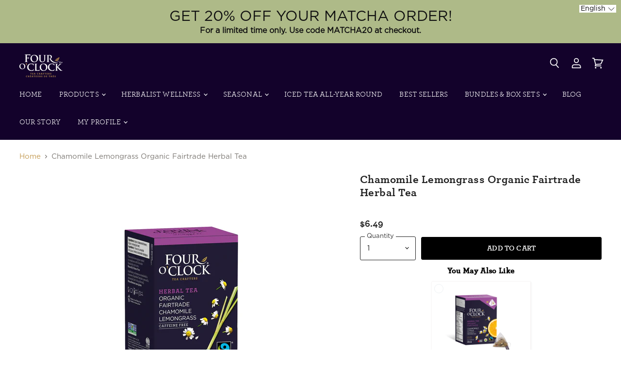

--- FILE ---
content_type: text/css
request_url: https://fouroclock.ca/cdn/shop/t/6/assets/custom.css?v=96723974256622830411655129352
body_size: -786
content:
.klaviyo-bis-button {
  flex-grow: 1;
}

--- FILE ---
content_type: text/css
request_url: https://fouroclock.ca/cdn/shop/t/6/assets/boost-pfs-custom.css?v=19375760992633110611622452024
body_size: -136
content:
.boost-pfs-filter-tree a,.boost-pfs-filter-tree span,.boost-pfs-filter-tree .boost-pfs-filter-clear,.boost-pfs-filter-tree .boost-pfs-filter-clear-all,.boost-pfs-filter-tree2 a,.boost-pfs-filter-tree2 span,.boost-pfs-filter-tree2 .boost-pfs-filter-clear,.boost-pfs-filter-tree2 .boost-pfs-filter-clear-all{color:#000;text-decoration:none!important}.boost-pfs-filter-tree .boost-pfs-filter-option-box .boost-pfs-filter-option-item:not(.selected):not(:hover) a,.boost-pfs-filter-tree .boost-pfs-filter-option-box .boost-pfs-filter-option-item:not(.selected):not(:hover) span,.boost-pfs-filter-tree2 .boost-pfs-filter-option-box .boost-pfs-filter-option-item:not(.selected):not(:hover) a,.boost-pfs-filter-tree2 .boost-pfs-filter-option-box .boost-pfs-filter-option-item:not(.selected):not(:hover) span{color:#000}.boost-pfs-filter-tree .boost-pfs-filter-option-box .boost-pfs-filter-option-item.selected a,.boost-pfs-filter-tree .boost-pfs-filter-option-box .boost-pfs-filter-option-item.selected span,.boost-pfs-filter-tree .boost-pfs-filter-option-box .boost-pfs-filter-option-item:hover a,.boost-pfs-filter-tree .boost-pfs-filter-option-box .boost-pfs-filter-option-item:hover span,.boost-pfs-filter-tree2 .boost-pfs-filter-option-box .boost-pfs-filter-option-item.selected a,.boost-pfs-filter-tree2 .boost-pfs-filter-option-box .boost-pfs-filter-option-item.selected span,.boost-pfs-filter-tree2 .boost-pfs-filter-option-box .boost-pfs-filter-option-item:hover a,.boost-pfs-filter-tree2 .boost-pfs-filter-option-box .boost-pfs-filter-option-item:hover span{color:#fff!important}.boost-pfs-filter-tree .boost-pfs-filter-option-block .boost-pfs-filter-block-title h3{font-size:16.8833px;font-style:normal;font-weight:600;text-transform:none!important}.boost-pfs-filter-tree-mobile button{text-transform:none!important}@media screen and (min-width: 860px){.utils-sortby-select{display:inline-block}}@media screen and (max-width: 859px){.boost-pfs-filter-tree-mobile{display:block}.utils-sortby-select{display:flex}}.utils-showby-item.active{font-weight:600}.search-template .productgrid--sidebar{padding-top:1.75rem}.live-search--active .search-flydown{display:none}.boost-pfs-search-suggestion-item a{color:#000}.bc-pagination__item{padding:.5625rem .6875rem}.productgrid-listview .boost-pfs-filter-products li[data-product-item]{overflow:hidden!important}#shopify-section-static-collection .product-recently-viewed-wrapper .productitem--actions{display:none}.boost-pfs-filter-tree-open-body .site-header-wrapper{z-index:0;position:relative}.boost-pfs-search-result-toolbar{display:flex;align-items:center;margin:35px 0;border-top:1px solid #a1a6a4;border-bottom:1px solid #a1a6a4;white-space:nowrap}.boost-pfs-search-result-toolbar .boost-pfs-search-result-item:first-child{flex:auto}.boost-pfs-search-result-toolbar .boost-pfs-search-result-panel-controls{padding:20px 0;margin:0}.boost-pfs-search-result-toolbar button{cursor:pointer}@media (max-width: 767px){.boost-pfs-search-result-toolbar .boost-pfs-search-total-result{display:none}}.boost-pfs-search-result-list-item-image img{max-width:100%}@media screen and (min-width: 768px){.boost-pfs-filter-refine-by .boost-pfs-filter-refine-by-items .refine-by-item .refine-by-type{max-width:calc(100% - 20px)}}
/*# sourceMappingURL=/cdn/shop/t/6/assets/boost-pfs-custom.css.map?v=19375760992633110611622452024 */


--- FILE ---
content_type: text/javascript; charset=utf-8
request_url: https://fouroclock.ca/products/chamomile-citrus-herbal-tea-organic-fairtrade.js
body_size: 758
content:
{"id":6186108780720,"title":"Chamomile Citrus Organic Fairtrade Herbal Tea","handle":"chamomile-citrus-herbal-tea-organic-fairtrade","description":"\u003cp\u003e\u003cspan data-mce-fragment=\"1\"\u003eCamomile with a sunny twist—that’s the idea behind this fresh, acidic and floral blend. Lemon myrtle is the secret behind its success. This brew will leave you dreaming of life Down Under!\u003c\/span\u003e\u003c\/p\u003e\n\u003cul\u003e\n\u003cli\u003eFormat: 15 teabags\u003c\/li\u003e\n\u003cli\u003ePyramid bag\u003c\/li\u003e\n\u003cli\u003eInfusion Method: Hot, Iced\u003c\/li\u003e\n\u003cli\u003eTaste: Floral\u003c\/li\u003e\n\u003c\/ul\u003e\n\u003ch3\u003eIngredients\u003c\/h3\u003e\n\u003cp\u003eOrganic chamomile flowers, Organic lemongrass herb, Organic hibiscus flowers, Organic lemon myrtle leaves, Organic orange peels, Organic rosehip berries, Organic licorice root, Organic lemon peels, Organic spearmint leaves, Organic flavours, Natural flavours, Organic rose petals. Chamomile, lemongrass, hibiscus, licorice, spearmint: traded in compliance with Fairtrade Standards, total 68.1%.\u003c\/p\u003e\n\u003cul\u003e\u003c\/ul\u003e","published_at":"2025-02-24T12:21:32-05:00","created_at":"2021-02-03T13:44:35-05:00","vendor":"Four O'Clock","type":"Herbal Teas","tags":["Caffeine Free","Fairtrade","Gluten-free","Herbal Tea","kosher","Mauve","Organic","Pyramid Bag"],"price":1099,"price_min":1099,"price_max":1099,"available":true,"price_varies":false,"compare_at_price":1099,"compare_at_price_min":1099,"compare_at_price_max":1099,"compare_at_price_varies":false,"variants":[{"id":38080101974192,"title":"Default Title","option1":"Default Title","option2":null,"option3":null,"sku":"F4OCLFCAM-AGR-01D885","requires_shipping":true,"taxable":false,"featured_image":null,"available":true,"name":"Chamomile Citrus Organic Fairtrade Herbal Tea","public_title":null,"options":["Default Title"],"price":1099,"weight":23,"compare_at_price":1099,"inventory_management":"shopify","barcode":"779192403646","requires_selling_plan":false,"selling_plan_allocations":[]}],"images":["\/\/cdn.shopify.com\/s\/files\/1\/0530\/3248\/5040\/products\/15CamomilleAgrumes_3D_ENsachet.jpg?v=1620305207","\/\/cdn.shopify.com\/s\/files\/1\/0530\/3248\/5040\/products\/15ChamomilleCitrus_Lousse.jpg?v=1620305207","\/\/cdn.shopify.com\/s\/files\/1\/0530\/3248\/5040\/products\/B00BLZUYXG.RGHT.jpg?v=1620305207","\/\/cdn.shopify.com\/s\/files\/1\/0530\/3248\/5040\/products\/SF-TISANE-CAMOMILLE-CITRON2.png?v=1620399533"],"featured_image":"\/\/cdn.shopify.com\/s\/files\/1\/0530\/3248\/5040\/products\/15CamomilleAgrumes_3D_ENsachet.jpg?v=1620305207","options":[{"name":"Title","position":1,"values":["Default Title"]}],"url":"\/products\/chamomile-citrus-herbal-tea-organic-fairtrade","media":[{"alt":null,"id":20688322232496,"position":1,"preview_image":{"aspect_ratio":1.0,"height":4000,"width":4000,"src":"https:\/\/cdn.shopify.com\/s\/files\/1\/0530\/3248\/5040\/products\/15CamomilleAgrumes_3D_ENsachet.jpg?v=1620305207"},"aspect_ratio":1.0,"height":4000,"media_type":"image","src":"https:\/\/cdn.shopify.com\/s\/files\/1\/0530\/3248\/5040\/products\/15CamomilleAgrumes_3D_ENsachet.jpg?v=1620305207","width":4000},{"alt":null,"id":20789273821360,"position":2,"preview_image":{"aspect_ratio":1.0,"height":4000,"width":4000,"src":"https:\/\/cdn.shopify.com\/s\/files\/1\/0530\/3248\/5040\/products\/15ChamomilleCitrus_Lousse.jpg?v=1620305207"},"aspect_ratio":1.0,"height":4000,"media_type":"image","src":"https:\/\/cdn.shopify.com\/s\/files\/1\/0530\/3248\/5040\/products\/15ChamomilleCitrus_Lousse.jpg?v=1620305207","width":4000},{"alt":null,"id":15629193412784,"position":3,"preview_image":{"aspect_ratio":1.0,"height":3000,"width":3000,"src":"https:\/\/cdn.shopify.com\/s\/files\/1\/0530\/3248\/5040\/products\/B00BLZUYXG.RGHT.jpg?v=1620305207"},"aspect_ratio":1.0,"height":3000,"media_type":"image","src":"https:\/\/cdn.shopify.com\/s\/files\/1\/0530\/3248\/5040\/products\/B00BLZUYXG.RGHT.jpg?v=1620305207","width":3000},{"alt":null,"id":20900953358512,"position":4,"preview_image":{"aspect_ratio":1.0,"height":1414,"width":1414,"src":"https:\/\/cdn.shopify.com\/s\/files\/1\/0530\/3248\/5040\/products\/SF-TISANE-CAMOMILLE-CITRON2.png?v=1620399533"},"aspect_ratio":1.0,"height":1414,"media_type":"image","src":"https:\/\/cdn.shopify.com\/s\/files\/1\/0530\/3248\/5040\/products\/SF-TISANE-CAMOMILLE-CITRON2.png?v=1620399533","width":1414}],"requires_selling_plan":false,"selling_plan_groups":[]}

--- FILE ---
content_type: text/javascript
request_url: https://fouroclock.ca/cdn/shop/t/6/assets/boost-pfs-instant-search.js?v=81954430687681601421620685497
body_size: -599
content:
var boostPFSInstantSearchConfig={search:{}};(function(){BoostPFS.inject(this),SearchInput.prototype.customizeInstantSearch=function(suggestionElement,searchElement,searchBoxId){}})();
//# sourceMappingURL=/cdn/shop/t/6/assets/boost-pfs-instant-search.js.map?v=81954430687681601421620685497


--- FILE ---
content_type: text/javascript; charset=utf-8
request_url: https://fouroclock.ca/products/chamomile-lemongrass-herbal-tea-organic-fairtrade.js
body_size: 762
content:
{"id":6185875931312,"title":"Chamomile Lemongrass Organic Fairtrade Herbal Tea","handle":"chamomile-lemongrass-herbal-tea-organic-fairtrade","description":"\u003cp\u003e\u003cspan data-mce-fragment=\"1\"\u003eSince the Ancient Egyptians called chamomile the “Herb of the Sun,” what better place than Cairo to source the ingredients for this classic floral herbal tea? Let your senses take you on a mystical journey accented by a slightly tart lemongrass finish.\u003c\/span\u003e\u003c\/p\u003e\n\u003cul\u003e\n\u003cli\u003eFormat: 16 teabags\u003c\/li\u003e\n\u003cli\u003eClassic Bag\u003c\/li\u003e\n\u003cli\u003eInfusion Method: Hot, Iced\u003c\/li\u003e\n\u003cli\u003eTaste: Floral\u003c\/li\u003e\n\u003c\/ul\u003e\n\u003ch3 data-mce-fragment=\"1\"\u003eIngredients\u003c\/h3\u003e\n\u003cp\u003e\u003cspan\u003eOrganic chamomile flowers, Organic lemongrass herb. Chamomile, lemongrass: traded in compliance with Fairtrade Standards, total 100%.\u003c\/span\u003e\u003c\/p\u003e\n\u003cbr\u003e\n\u003cul\u003e\u003c\/ul\u003e","published_at":"2021-02-03T11:41:13-05:00","created_at":"2021-02-03T11:41:12-05:00","vendor":"Four O'Clock","type":"Herbal Teas","tags":["Caffeine Free","Classic Bag","Fairtrade","Gluten-free","Herbal Tea","increase","kosher","Mauve","Non GMO","Organic"],"price":649,"price_min":649,"price_max":649,"available":true,"price_varies":false,"compare_at_price":null,"compare_at_price_min":0,"compare_at_price_max":0,"compare_at_price_varies":false,"variants":[{"id":38079322751152,"title":"Default Title","option1":"Default Title","option2":null,"option3":null,"sku":"F4OCL7CAM-CIT-01D885","requires_shipping":true,"taxable":false,"featured_image":null,"available":true,"name":"Chamomile Lemongrass Organic Fairtrade Herbal Tea","public_title":null,"options":["Default Title"],"price":649,"weight":16,"compare_at_price":null,"inventory_management":"shopify","barcode":"779192202218","requires_selling_plan":false,"selling_plan_allocations":[]}],"images":["\/\/cdn.shopify.com\/s\/files\/1\/0530\/3248\/5040\/products\/CamomilleCitronnelleEN.jpg?v=1620153947","\/\/cdn.shopify.com\/s\/files\/1\/0530\/3248\/5040\/products\/B00TBBXWG8.RGHT.jpg?v=1620153947","\/\/cdn.shopify.com\/s\/files\/1\/0530\/3248\/5040\/products\/TISANE-CAMOMILLE-CITRONELLE_2_2.png?v=1620153947"],"featured_image":"\/\/cdn.shopify.com\/s\/files\/1\/0530\/3248\/5040\/products\/CamomilleCitronnelleEN.jpg?v=1620153947","options":[{"name":"Title","position":1,"values":["Default Title"]}],"url":"\/products\/chamomile-lemongrass-herbal-tea-organic-fairtrade","media":[{"alt":null,"id":20874490708144,"position":1,"preview_image":{"aspect_ratio":1.0,"height":2000,"width":2000,"src":"https:\/\/cdn.shopify.com\/s\/files\/1\/0530\/3248\/5040\/products\/CamomilleCitronnelleEN.jpg?v=1620153947"},"aspect_ratio":1.0,"height":2000,"media_type":"image","src":"https:\/\/cdn.shopify.com\/s\/files\/1\/0530\/3248\/5040\/products\/CamomilleCitronnelleEN.jpg?v=1620153947","width":2000},{"alt":null,"id":15628080316592,"position":2,"preview_image":{"aspect_ratio":1.0,"height":2000,"width":2000,"src":"https:\/\/cdn.shopify.com\/s\/files\/1\/0530\/3248\/5040\/products\/B00TBBXWG8.RGHT.jpg?v=1620153947"},"aspect_ratio":1.0,"height":2000,"media_type":"image","src":"https:\/\/cdn.shopify.com\/s\/files\/1\/0530\/3248\/5040\/products\/B00TBBXWG8.RGHT.jpg?v=1620153947","width":2000},{"alt":null,"id":15628080349360,"position":3,"preview_image":{"aspect_ratio":1.0,"height":1414,"width":1414,"src":"https:\/\/cdn.shopify.com\/s\/files\/1\/0530\/3248\/5040\/products\/TISANE-CAMOMILLE-CITRONELLE_2_2.png?v=1620153947"},"aspect_ratio":1.0,"height":1414,"media_type":"image","src":"https:\/\/cdn.shopify.com\/s\/files\/1\/0530\/3248\/5040\/products\/TISANE-CAMOMILLE-CITRONELLE_2_2.png?v=1620153947","width":1414}],"requires_selling_plan":false,"selling_plan_groups":[]}